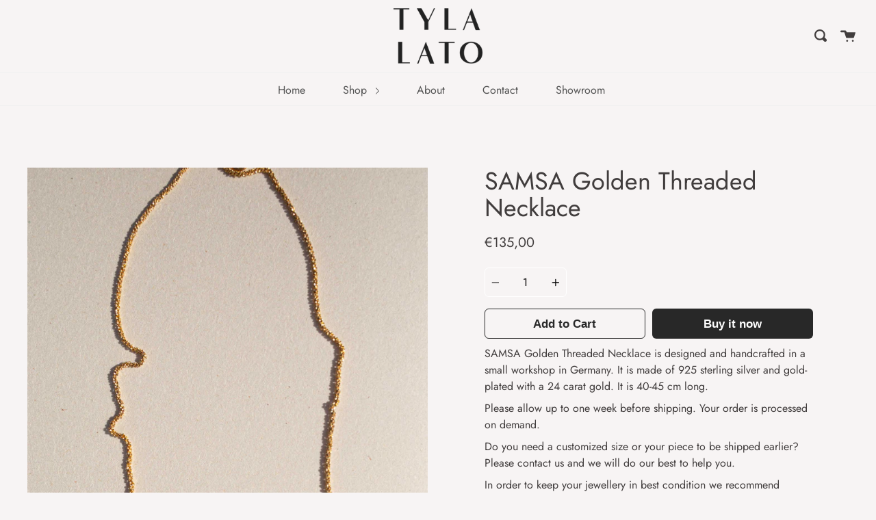

--- FILE ---
content_type: text/html; charset=utf-8
request_url: https://tylalato.com/products/samsa-3-golden-necklace
body_size: 15962
content:
<!doctype html>
<!--[if IE 9]> <html class="ie9 no-js supports-no-cookies" lang="en"> <![endif]-->
<!--[if (gt IE 9)|!(IE)]><!--> <html class="no-js supports-no-cookies" lang="en"> <!--<![endif]-->
<head>
  <meta charset="UTF-8">
  <meta http-equiv="X-UA-Compatible" content="IE=edge,chrome=1">
  <meta name="viewport" content="width=device-width, initial-scale=1.0">
  <meta name="theme-color" content="#8191a4">
  <link rel="canonical" href="https://tylalato.com/products/samsa-3-golden-necklace">

  

  
  

<title>
    SAMSA Golden Threaded Necklace
    
    
    
      &ndash; TYLA LATO
    
  </title>

  
    <meta name="description" content="SAMSA Golden Threaded Necklace is designed and handcrafted in a small workshop in Germany. It is made of 925 sterling silver and gold-plated with a 24 carat gold. It is 40-45 cm long. Please allow up to one week before shipping. Your order is processed on demand. Do you need a customized size or your piece to be shippe">
  

  <!-- /snippets/social-sharing.liquid --><meta property="og:site_name" content="TYLA LATO">
<meta property="og:url" content="https://tylalato.com/products/samsa-3-golden-necklace">
<meta property="og:title" content="SAMSA Golden Threaded Necklace">
<meta property="og:type" content="product">
<meta property="og:description" content="SAMSA Golden Threaded Necklace is designed and handcrafted in a small workshop in Germany. It is made of 925 sterling silver and gold-plated with a 24 carat gold. It is 40-45 cm long. Please allow up to one week before shipping. Your order is processed on demand. Do you need a customized size or your piece to be shippe"><meta property="og:price:amount" content="135,00">
  <meta property="og:price:currency" content="EUR"><meta property="og:image" content="http://tylalato.com/cdn/shop/products/MG_9633.jpg?v=1662742666">
      <meta property="og:image:secure_url" content="https://tylalato.com/cdn/shop/products/MG_9633.jpg?v=1662742666">
      <meta property="og:image:height" content="5472">
      <meta property="og:image:width" content="3648"><meta property="og:image" content="http://tylalato.com/cdn/shop/products/MG_8824-Bearbeitet.jpg?v=1662742666">
      <meta property="og:image:secure_url" content="https://tylalato.com/cdn/shop/products/MG_8824-Bearbeitet.jpg?v=1662742666">
      <meta property="og:image:height" content="5472">
      <meta property="og:image:width" content="3648"><meta property="og:image" content="http://tylalato.com/cdn/shop/products/MG_9635.jpg?v=1662742666">
      <meta property="og:image:secure_url" content="https://tylalato.com/cdn/shop/products/MG_9635.jpg?v=1662742666">
      <meta property="og:image:height" content="5472">
      <meta property="og:image:width" content="3648">


<meta name="twitter:site" content="@">
<meta name="twitter:card" content="summary_large_image">
<meta name="twitter:title" content="SAMSA Golden Threaded Necklace">
<meta name="twitter:description" content="SAMSA Golden Threaded Necklace is designed and handcrafted in a small workshop in Germany. It is made of 925 sterling silver and gold-plated with a 24 carat gold. It is 40-45 cm long. Please allow up to one week before shipping. Your order is processed on demand. Do you need a customized size or your piece to be shippe">


  <!--[if (gt IE 9)|!(IE)]><!--><script src="//tylalato.com/cdn/shop/t/11/assets/theme.js?v=92021170729814237461596105772" defer="defer"></script><!--<![endif]-->
  <!--[if lt IE 9]><script src="//tylalato.com/cdn/shop/t/11/assets/theme.js?v=92021170729814237461596105772"></script><![endif]-->

  <link href="//tylalato.com/cdn/shop/t/11/assets/theme.scss.css?v=65200792134127980401767469010" rel="stylesheet" type="text/css" media="all" />

  <script>
    document.documentElement.className = document.documentElement.className.replace('no-js', 'js');

    window.theme = {
      strings: {
        addToCart: "Add to Cart",
        soldOut: "Sold Out",
        unavailable: "Unavailable"
      },
      moneyFormat: "€{{amount_with_comma_separator}}",
      version: '1.3.1'
    };
  </script>

  

  <!--[if (gt IE 9)|!(IE)]><!--><script src="//tylalato.com/cdn/shop/t/11/assets/head.js?v=48878924364971023461596105543"></script><!--<![endif]-->
  <!--[if lt IE 9]><script src="//tylalato.com/cdn/shop/t/11/assets/head.js?v=48878924364971023461596105543"></script><![endif]-->

  <script>window.performance && window.performance.mark && window.performance.mark('shopify.content_for_header.start');</script><meta id="shopify-digital-wallet" name="shopify-digital-wallet" content="/30725472391/digital_wallets/dialog">
<meta name="shopify-checkout-api-token" content="c1ec74165fef5cbefe80dd8c443b61ae">
<meta id="in-context-paypal-metadata" data-shop-id="30725472391" data-venmo-supported="false" data-environment="production" data-locale="en_US" data-paypal-v4="true" data-currency="EUR">
<link rel="alternate" type="application/json+oembed" href="https://tylalato.com/products/samsa-3-golden-necklace.oembed">
<script async="async" src="/checkouts/internal/preloads.js?locale=en-DE"></script>
<script id="shopify-features" type="application/json">{"accessToken":"c1ec74165fef5cbefe80dd8c443b61ae","betas":["rich-media-storefront-analytics"],"domain":"tylalato.com","predictiveSearch":true,"shopId":30725472391,"locale":"en"}</script>
<script>var Shopify = Shopify || {};
Shopify.shop = "tylalato.myshopify.com";
Shopify.locale = "en";
Shopify.currency = {"active":"EUR","rate":"1.0"};
Shopify.country = "DE";
Shopify.theme = {"name":"Copy of Broadcast","id":106833445029,"schema_name":"Broadcast","schema_version":"1.4.0","theme_store_id":868,"role":"main"};
Shopify.theme.handle = "null";
Shopify.theme.style = {"id":null,"handle":null};
Shopify.cdnHost = "tylalato.com/cdn";
Shopify.routes = Shopify.routes || {};
Shopify.routes.root = "/";</script>
<script type="module">!function(o){(o.Shopify=o.Shopify||{}).modules=!0}(window);</script>
<script>!function(o){function n(){var o=[];function n(){o.push(Array.prototype.slice.apply(arguments))}return n.q=o,n}var t=o.Shopify=o.Shopify||{};t.loadFeatures=n(),t.autoloadFeatures=n()}(window);</script>
<script id="shop-js-analytics" type="application/json">{"pageType":"product"}</script>
<script defer="defer" async type="module" src="//tylalato.com/cdn/shopifycloud/shop-js/modules/v2/client.init-shop-cart-sync_BdyHc3Nr.en.esm.js"></script>
<script defer="defer" async type="module" src="//tylalato.com/cdn/shopifycloud/shop-js/modules/v2/chunk.common_Daul8nwZ.esm.js"></script>
<script type="module">
  await import("//tylalato.com/cdn/shopifycloud/shop-js/modules/v2/client.init-shop-cart-sync_BdyHc3Nr.en.esm.js");
await import("//tylalato.com/cdn/shopifycloud/shop-js/modules/v2/chunk.common_Daul8nwZ.esm.js");

  window.Shopify.SignInWithShop?.initShopCartSync?.({"fedCMEnabled":true,"windoidEnabled":true});

</script>
<script>(function() {
  var isLoaded = false;
  function asyncLoad() {
    if (isLoaded) return;
    isLoaded = true;
    var urls = ["https:\/\/cdn.sesami.co\/shopify.js?shop=tylalato.myshopify.com","https:\/\/app.avada.io\/avada-sdk.min.js?shop=tylalato.myshopify.com"];
    for (var i = 0; i < urls.length; i++) {
      var s = document.createElement('script');
      s.type = 'text/javascript';
      s.async = true;
      s.src = urls[i];
      var x = document.getElementsByTagName('script')[0];
      x.parentNode.insertBefore(s, x);
    }
  };
  if(window.attachEvent) {
    window.attachEvent('onload', asyncLoad);
  } else {
    window.addEventListener('load', asyncLoad, false);
  }
})();</script>
<script id="__st">var __st={"a":30725472391,"offset":3600,"reqid":"208ed5f0-3daa-464f-97be-4c17d44f94ea-1769009309","pageurl":"tylalato.com\/products\/samsa-3-golden-necklace","u":"6424ef3c48b0","p":"product","rtyp":"product","rid":7999078039818};</script>
<script>window.ShopifyPaypalV4VisibilityTracking = true;</script>
<script id="captcha-bootstrap">!function(){'use strict';const t='contact',e='account',n='new_comment',o=[[t,t],['blogs',n],['comments',n],[t,'customer']],c=[[e,'customer_login'],[e,'guest_login'],[e,'recover_customer_password'],[e,'create_customer']],r=t=>t.map((([t,e])=>`form[action*='/${t}']:not([data-nocaptcha='true']) input[name='form_type'][value='${e}']`)).join(','),a=t=>()=>t?[...document.querySelectorAll(t)].map((t=>t.form)):[];function s(){const t=[...o],e=r(t);return a(e)}const i='password',u='form_key',d=['recaptcha-v3-token','g-recaptcha-response','h-captcha-response',i],f=()=>{try{return window.sessionStorage}catch{return}},m='__shopify_v',_=t=>t.elements[u];function p(t,e,n=!1){try{const o=window.sessionStorage,c=JSON.parse(o.getItem(e)),{data:r}=function(t){const{data:e,action:n}=t;return t[m]||n?{data:e,action:n}:{data:t,action:n}}(c);for(const[e,n]of Object.entries(r))t.elements[e]&&(t.elements[e].value=n);n&&o.removeItem(e)}catch(o){console.error('form repopulation failed',{error:o})}}const l='form_type',E='cptcha';function T(t){t.dataset[E]=!0}const w=window,h=w.document,L='Shopify',v='ce_forms',y='captcha';let A=!1;((t,e)=>{const n=(g='f06e6c50-85a8-45c8-87d0-21a2b65856fe',I='https://cdn.shopify.com/shopifycloud/storefront-forms-hcaptcha/ce_storefront_forms_captcha_hcaptcha.v1.5.2.iife.js',D={infoText:'Protected by hCaptcha',privacyText:'Privacy',termsText:'Terms'},(t,e,n)=>{const o=w[L][v],c=o.bindForm;if(c)return c(t,g,e,D).then(n);var r;o.q.push([[t,g,e,D],n]),r=I,A||(h.body.append(Object.assign(h.createElement('script'),{id:'captcha-provider',async:!0,src:r})),A=!0)});var g,I,D;w[L]=w[L]||{},w[L][v]=w[L][v]||{},w[L][v].q=[],w[L][y]=w[L][y]||{},w[L][y].protect=function(t,e){n(t,void 0,e),T(t)},Object.freeze(w[L][y]),function(t,e,n,w,h,L){const[v,y,A,g]=function(t,e,n){const i=e?o:[],u=t?c:[],d=[...i,...u],f=r(d),m=r(i),_=r(d.filter((([t,e])=>n.includes(e))));return[a(f),a(m),a(_),s()]}(w,h,L),I=t=>{const e=t.target;return e instanceof HTMLFormElement?e:e&&e.form},D=t=>v().includes(t);t.addEventListener('submit',(t=>{const e=I(t);if(!e)return;const n=D(e)&&!e.dataset.hcaptchaBound&&!e.dataset.recaptchaBound,o=_(e),c=g().includes(e)&&(!o||!o.value);(n||c)&&t.preventDefault(),c&&!n&&(function(t){try{if(!f())return;!function(t){const e=f();if(!e)return;const n=_(t);if(!n)return;const o=n.value;o&&e.removeItem(o)}(t);const e=Array.from(Array(32),(()=>Math.random().toString(36)[2])).join('');!function(t,e){_(t)||t.append(Object.assign(document.createElement('input'),{type:'hidden',name:u})),t.elements[u].value=e}(t,e),function(t,e){const n=f();if(!n)return;const o=[...t.querySelectorAll(`input[type='${i}']`)].map((({name:t})=>t)),c=[...d,...o],r={};for(const[a,s]of new FormData(t).entries())c.includes(a)||(r[a]=s);n.setItem(e,JSON.stringify({[m]:1,action:t.action,data:r}))}(t,e)}catch(e){console.error('failed to persist form',e)}}(e),e.submit())}));const S=(t,e)=>{t&&!t.dataset[E]&&(n(t,e.some((e=>e===t))),T(t))};for(const o of['focusin','change'])t.addEventListener(o,(t=>{const e=I(t);D(e)&&S(e,y())}));const B=e.get('form_key'),M=e.get(l),P=B&&M;t.addEventListener('DOMContentLoaded',(()=>{const t=y();if(P)for(const e of t)e.elements[l].value===M&&p(e,B);[...new Set([...A(),...v().filter((t=>'true'===t.dataset.shopifyCaptcha))])].forEach((e=>S(e,t)))}))}(h,new URLSearchParams(w.location.search),n,t,e,['guest_login'])})(!0,!0)}();</script>
<script integrity="sha256-4kQ18oKyAcykRKYeNunJcIwy7WH5gtpwJnB7kiuLZ1E=" data-source-attribution="shopify.loadfeatures" defer="defer" src="//tylalato.com/cdn/shopifycloud/storefront/assets/storefront/load_feature-a0a9edcb.js" crossorigin="anonymous"></script>
<script data-source-attribution="shopify.dynamic_checkout.dynamic.init">var Shopify=Shopify||{};Shopify.PaymentButton=Shopify.PaymentButton||{isStorefrontPortableWallets:!0,init:function(){window.Shopify.PaymentButton.init=function(){};var t=document.createElement("script");t.src="https://tylalato.com/cdn/shopifycloud/portable-wallets/latest/portable-wallets.en.js",t.type="module",document.head.appendChild(t)}};
</script>
<script data-source-attribution="shopify.dynamic_checkout.buyer_consent">
  function portableWalletsHideBuyerConsent(e){var t=document.getElementById("shopify-buyer-consent"),n=document.getElementById("shopify-subscription-policy-button");t&&n&&(t.classList.add("hidden"),t.setAttribute("aria-hidden","true"),n.removeEventListener("click",e))}function portableWalletsShowBuyerConsent(e){var t=document.getElementById("shopify-buyer-consent"),n=document.getElementById("shopify-subscription-policy-button");t&&n&&(t.classList.remove("hidden"),t.removeAttribute("aria-hidden"),n.addEventListener("click",e))}window.Shopify?.PaymentButton&&(window.Shopify.PaymentButton.hideBuyerConsent=portableWalletsHideBuyerConsent,window.Shopify.PaymentButton.showBuyerConsent=portableWalletsShowBuyerConsent);
</script>
<script>
  function portableWalletsCleanup(e){e&&e.src&&console.error("Failed to load portable wallets script "+e.src);var t=document.querySelectorAll("shopify-accelerated-checkout .shopify-payment-button__skeleton, shopify-accelerated-checkout-cart .wallet-cart-button__skeleton"),e=document.getElementById("shopify-buyer-consent");for(let e=0;e<t.length;e++)t[e].remove();e&&e.remove()}function portableWalletsNotLoadedAsModule(e){e instanceof ErrorEvent&&"string"==typeof e.message&&e.message.includes("import.meta")&&"string"==typeof e.filename&&e.filename.includes("portable-wallets")&&(window.removeEventListener("error",portableWalletsNotLoadedAsModule),window.Shopify.PaymentButton.failedToLoad=e,"loading"===document.readyState?document.addEventListener("DOMContentLoaded",window.Shopify.PaymentButton.init):window.Shopify.PaymentButton.init())}window.addEventListener("error",portableWalletsNotLoadedAsModule);
</script>

<script type="module" src="https://tylalato.com/cdn/shopifycloud/portable-wallets/latest/portable-wallets.en.js" onError="portableWalletsCleanup(this)" crossorigin="anonymous"></script>
<script nomodule>
  document.addEventListener("DOMContentLoaded", portableWalletsCleanup);
</script>

<link id="shopify-accelerated-checkout-styles" rel="stylesheet" media="screen" href="https://tylalato.com/cdn/shopifycloud/portable-wallets/latest/accelerated-checkout-backwards-compat.css" crossorigin="anonymous">
<style id="shopify-accelerated-checkout-cart">
        #shopify-buyer-consent {
  margin-top: 1em;
  display: inline-block;
  width: 100%;
}

#shopify-buyer-consent.hidden {
  display: none;
}

#shopify-subscription-policy-button {
  background: none;
  border: none;
  padding: 0;
  text-decoration: underline;
  font-size: inherit;
  cursor: pointer;
}

#shopify-subscription-policy-button::before {
  box-shadow: none;
}

      </style>

<script>window.performance && window.performance.mark && window.performance.mark('shopify.content_for_header.end');</script>

  
<link href="https://monorail-edge.shopifysvc.com" rel="dns-prefetch">
<script>(function(){if ("sendBeacon" in navigator && "performance" in window) {try {var session_token_from_headers = performance.getEntriesByType('navigation')[0].serverTiming.find(x => x.name == '_s').description;} catch {var session_token_from_headers = undefined;}var session_cookie_matches = document.cookie.match(/_shopify_s=([^;]*)/);var session_token_from_cookie = session_cookie_matches && session_cookie_matches.length === 2 ? session_cookie_matches[1] : "";var session_token = session_token_from_headers || session_token_from_cookie || "";function handle_abandonment_event(e) {var entries = performance.getEntries().filter(function(entry) {return /monorail-edge.shopifysvc.com/.test(entry.name);});if (!window.abandonment_tracked && entries.length === 0) {window.abandonment_tracked = true;var currentMs = Date.now();var navigation_start = performance.timing.navigationStart;var payload = {shop_id: 30725472391,url: window.location.href,navigation_start,duration: currentMs - navigation_start,session_token,page_type: "product"};window.navigator.sendBeacon("https://monorail-edge.shopifysvc.com/v1/produce", JSON.stringify({schema_id: "online_store_buyer_site_abandonment/1.1",payload: payload,metadata: {event_created_at_ms: currentMs,event_sent_at_ms: currentMs}}));}}window.addEventListener('pagehide', handle_abandonment_event);}}());</script>
<script id="web-pixels-manager-setup">(function e(e,d,r,n,o){if(void 0===o&&(o={}),!Boolean(null===(a=null===(i=window.Shopify)||void 0===i?void 0:i.analytics)||void 0===a?void 0:a.replayQueue)){var i,a;window.Shopify=window.Shopify||{};var t=window.Shopify;t.analytics=t.analytics||{};var s=t.analytics;s.replayQueue=[],s.publish=function(e,d,r){return s.replayQueue.push([e,d,r]),!0};try{self.performance.mark("wpm:start")}catch(e){}var l=function(){var e={modern:/Edge?\/(1{2}[4-9]|1[2-9]\d|[2-9]\d{2}|\d{4,})\.\d+(\.\d+|)|Firefox\/(1{2}[4-9]|1[2-9]\d|[2-9]\d{2}|\d{4,})\.\d+(\.\d+|)|Chrom(ium|e)\/(9{2}|\d{3,})\.\d+(\.\d+|)|(Maci|X1{2}).+ Version\/(15\.\d+|(1[6-9]|[2-9]\d|\d{3,})\.\d+)([,.]\d+|)( \(\w+\)|)( Mobile\/\w+|) Safari\/|Chrome.+OPR\/(9{2}|\d{3,})\.\d+\.\d+|(CPU[ +]OS|iPhone[ +]OS|CPU[ +]iPhone|CPU IPhone OS|CPU iPad OS)[ +]+(15[._]\d+|(1[6-9]|[2-9]\d|\d{3,})[._]\d+)([._]\d+|)|Android:?[ /-](13[3-9]|1[4-9]\d|[2-9]\d{2}|\d{4,})(\.\d+|)(\.\d+|)|Android.+Firefox\/(13[5-9]|1[4-9]\d|[2-9]\d{2}|\d{4,})\.\d+(\.\d+|)|Android.+Chrom(ium|e)\/(13[3-9]|1[4-9]\d|[2-9]\d{2}|\d{4,})\.\d+(\.\d+|)|SamsungBrowser\/([2-9]\d|\d{3,})\.\d+/,legacy:/Edge?\/(1[6-9]|[2-9]\d|\d{3,})\.\d+(\.\d+|)|Firefox\/(5[4-9]|[6-9]\d|\d{3,})\.\d+(\.\d+|)|Chrom(ium|e)\/(5[1-9]|[6-9]\d|\d{3,})\.\d+(\.\d+|)([\d.]+$|.*Safari\/(?![\d.]+ Edge\/[\d.]+$))|(Maci|X1{2}).+ Version\/(10\.\d+|(1[1-9]|[2-9]\d|\d{3,})\.\d+)([,.]\d+|)( \(\w+\)|)( Mobile\/\w+|) Safari\/|Chrome.+OPR\/(3[89]|[4-9]\d|\d{3,})\.\d+\.\d+|(CPU[ +]OS|iPhone[ +]OS|CPU[ +]iPhone|CPU IPhone OS|CPU iPad OS)[ +]+(10[._]\d+|(1[1-9]|[2-9]\d|\d{3,})[._]\d+)([._]\d+|)|Android:?[ /-](13[3-9]|1[4-9]\d|[2-9]\d{2}|\d{4,})(\.\d+|)(\.\d+|)|Mobile Safari.+OPR\/([89]\d|\d{3,})\.\d+\.\d+|Android.+Firefox\/(13[5-9]|1[4-9]\d|[2-9]\d{2}|\d{4,})\.\d+(\.\d+|)|Android.+Chrom(ium|e)\/(13[3-9]|1[4-9]\d|[2-9]\d{2}|\d{4,})\.\d+(\.\d+|)|Android.+(UC? ?Browser|UCWEB|U3)[ /]?(15\.([5-9]|\d{2,})|(1[6-9]|[2-9]\d|\d{3,})\.\d+)\.\d+|SamsungBrowser\/(5\.\d+|([6-9]|\d{2,})\.\d+)|Android.+MQ{2}Browser\/(14(\.(9|\d{2,})|)|(1[5-9]|[2-9]\d|\d{3,})(\.\d+|))(\.\d+|)|K[Aa][Ii]OS\/(3\.\d+|([4-9]|\d{2,})\.\d+)(\.\d+|)/},d=e.modern,r=e.legacy,n=navigator.userAgent;return n.match(d)?"modern":n.match(r)?"legacy":"unknown"}(),u="modern"===l?"modern":"legacy",c=(null!=n?n:{modern:"",legacy:""})[u],f=function(e){return[e.baseUrl,"/wpm","/b",e.hashVersion,"modern"===e.buildTarget?"m":"l",".js"].join("")}({baseUrl:d,hashVersion:r,buildTarget:u}),m=function(e){var d=e.version,r=e.bundleTarget,n=e.surface,o=e.pageUrl,i=e.monorailEndpoint;return{emit:function(e){var a=e.status,t=e.errorMsg,s=(new Date).getTime(),l=JSON.stringify({metadata:{event_sent_at_ms:s},events:[{schema_id:"web_pixels_manager_load/3.1",payload:{version:d,bundle_target:r,page_url:o,status:a,surface:n,error_msg:t},metadata:{event_created_at_ms:s}}]});if(!i)return console&&console.warn&&console.warn("[Web Pixels Manager] No Monorail endpoint provided, skipping logging."),!1;try{return self.navigator.sendBeacon.bind(self.navigator)(i,l)}catch(e){}var u=new XMLHttpRequest;try{return u.open("POST",i,!0),u.setRequestHeader("Content-Type","text/plain"),u.send(l),!0}catch(e){return console&&console.warn&&console.warn("[Web Pixels Manager] Got an unhandled error while logging to Monorail."),!1}}}}({version:r,bundleTarget:l,surface:e.surface,pageUrl:self.location.href,monorailEndpoint:e.monorailEndpoint});try{o.browserTarget=l,function(e){var d=e.src,r=e.async,n=void 0===r||r,o=e.onload,i=e.onerror,a=e.sri,t=e.scriptDataAttributes,s=void 0===t?{}:t,l=document.createElement("script"),u=document.querySelector("head"),c=document.querySelector("body");if(l.async=n,l.src=d,a&&(l.integrity=a,l.crossOrigin="anonymous"),s)for(var f in s)if(Object.prototype.hasOwnProperty.call(s,f))try{l.dataset[f]=s[f]}catch(e){}if(o&&l.addEventListener("load",o),i&&l.addEventListener("error",i),u)u.appendChild(l);else{if(!c)throw new Error("Did not find a head or body element to append the script");c.appendChild(l)}}({src:f,async:!0,onload:function(){if(!function(){var e,d;return Boolean(null===(d=null===(e=window.Shopify)||void 0===e?void 0:e.analytics)||void 0===d?void 0:d.initialized)}()){var d=window.webPixelsManager.init(e)||void 0;if(d){var r=window.Shopify.analytics;r.replayQueue.forEach((function(e){var r=e[0],n=e[1],o=e[2];d.publishCustomEvent(r,n,o)})),r.replayQueue=[],r.publish=d.publishCustomEvent,r.visitor=d.visitor,r.initialized=!0}}},onerror:function(){return m.emit({status:"failed",errorMsg:"".concat(f," has failed to load")})},sri:function(e){var d=/^sha384-[A-Za-z0-9+/=]+$/;return"string"==typeof e&&d.test(e)}(c)?c:"",scriptDataAttributes:o}),m.emit({status:"loading"})}catch(e){m.emit({status:"failed",errorMsg:(null==e?void 0:e.message)||"Unknown error"})}}})({shopId: 30725472391,storefrontBaseUrl: "https://tylalato.com",extensionsBaseUrl: "https://extensions.shopifycdn.com/cdn/shopifycloud/web-pixels-manager",monorailEndpoint: "https://monorail-edge.shopifysvc.com/unstable/produce_batch",surface: "storefront-renderer",enabledBetaFlags: ["2dca8a86"],webPixelsConfigList: [{"id":"2457436426","configuration":"{\"pixel_id\":\"2155641958280995\",\"pixel_type\":\"facebook_pixel\"}","eventPayloadVersion":"v1","runtimeContext":"OPEN","scriptVersion":"ca16bc87fe92b6042fbaa3acc2fbdaa6","type":"APP","apiClientId":2329312,"privacyPurposes":["ANALYTICS","MARKETING","SALE_OF_DATA"],"dataSharingAdjustments":{"protectedCustomerApprovalScopes":["read_customer_address","read_customer_email","read_customer_name","read_customer_personal_data","read_customer_phone"]}},{"id":"205422858","eventPayloadVersion":"v1","runtimeContext":"LAX","scriptVersion":"1","type":"CUSTOM","privacyPurposes":["ANALYTICS"],"name":"Google Analytics tag (migrated)"},{"id":"shopify-app-pixel","configuration":"{}","eventPayloadVersion":"v1","runtimeContext":"STRICT","scriptVersion":"0450","apiClientId":"shopify-pixel","type":"APP","privacyPurposes":["ANALYTICS","MARKETING"]},{"id":"shopify-custom-pixel","eventPayloadVersion":"v1","runtimeContext":"LAX","scriptVersion":"0450","apiClientId":"shopify-pixel","type":"CUSTOM","privacyPurposes":["ANALYTICS","MARKETING"]}],isMerchantRequest: false,initData: {"shop":{"name":"TYLA LATO","paymentSettings":{"currencyCode":"EUR"},"myshopifyDomain":"tylalato.myshopify.com","countryCode":"DE","storefrontUrl":"https:\/\/tylalato.com"},"customer":null,"cart":null,"checkout":null,"productVariants":[{"price":{"amount":135.0,"currencyCode":"EUR"},"product":{"title":"SAMSA Golden Threaded Necklace","vendor":"TYLA LATO","id":"7999078039818","untranslatedTitle":"SAMSA Golden Threaded Necklace","url":"\/products\/samsa-3-golden-necklace","type":"Bekleidung \u0026 Accessoires"},"id":"43718668452106","image":{"src":"\/\/tylalato.com\/cdn\/shop\/products\/MG_9633.jpg?v=1662742666"},"sku":"","title":"Default Title","untranslatedTitle":"Default Title"}],"purchasingCompany":null},},"https://tylalato.com/cdn","fcfee988w5aeb613cpc8e4bc33m6693e112",{"modern":"","legacy":""},{"shopId":"30725472391","storefrontBaseUrl":"https:\/\/tylalato.com","extensionBaseUrl":"https:\/\/extensions.shopifycdn.com\/cdn\/shopifycloud\/web-pixels-manager","surface":"storefront-renderer","enabledBetaFlags":"[\"2dca8a86\"]","isMerchantRequest":"false","hashVersion":"fcfee988w5aeb613cpc8e4bc33m6693e112","publish":"custom","events":"[[\"page_viewed\",{}],[\"product_viewed\",{\"productVariant\":{\"price\":{\"amount\":135.0,\"currencyCode\":\"EUR\"},\"product\":{\"title\":\"SAMSA Golden Threaded Necklace\",\"vendor\":\"TYLA LATO\",\"id\":\"7999078039818\",\"untranslatedTitle\":\"SAMSA Golden Threaded Necklace\",\"url\":\"\/products\/samsa-3-golden-necklace\",\"type\":\"Bekleidung \u0026 Accessoires\"},\"id\":\"43718668452106\",\"image\":{\"src\":\"\/\/tylalato.com\/cdn\/shop\/products\/MG_9633.jpg?v=1662742666\"},\"sku\":\"\",\"title\":\"Default Title\",\"untranslatedTitle\":\"Default Title\"}}]]"});</script><script>
  window.ShopifyAnalytics = window.ShopifyAnalytics || {};
  window.ShopifyAnalytics.meta = window.ShopifyAnalytics.meta || {};
  window.ShopifyAnalytics.meta.currency = 'EUR';
  var meta = {"product":{"id":7999078039818,"gid":"gid:\/\/shopify\/Product\/7999078039818","vendor":"TYLA LATO","type":"Bekleidung \u0026 Accessoires","handle":"samsa-3-golden-necklace","variants":[{"id":43718668452106,"price":13500,"name":"SAMSA Golden Threaded Necklace","public_title":null,"sku":""}],"remote":false},"page":{"pageType":"product","resourceType":"product","resourceId":7999078039818,"requestId":"208ed5f0-3daa-464f-97be-4c17d44f94ea-1769009309"}};
  for (var attr in meta) {
    window.ShopifyAnalytics.meta[attr] = meta[attr];
  }
</script>
<script class="analytics">
  (function () {
    var customDocumentWrite = function(content) {
      var jquery = null;

      if (window.jQuery) {
        jquery = window.jQuery;
      } else if (window.Checkout && window.Checkout.$) {
        jquery = window.Checkout.$;
      }

      if (jquery) {
        jquery('body').append(content);
      }
    };

    var hasLoggedConversion = function(token) {
      if (token) {
        return document.cookie.indexOf('loggedConversion=' + token) !== -1;
      }
      return false;
    }

    var setCookieIfConversion = function(token) {
      if (token) {
        var twoMonthsFromNow = new Date(Date.now());
        twoMonthsFromNow.setMonth(twoMonthsFromNow.getMonth() + 2);

        document.cookie = 'loggedConversion=' + token + '; expires=' + twoMonthsFromNow;
      }
    }

    var trekkie = window.ShopifyAnalytics.lib = window.trekkie = window.trekkie || [];
    if (trekkie.integrations) {
      return;
    }
    trekkie.methods = [
      'identify',
      'page',
      'ready',
      'track',
      'trackForm',
      'trackLink'
    ];
    trekkie.factory = function(method) {
      return function() {
        var args = Array.prototype.slice.call(arguments);
        args.unshift(method);
        trekkie.push(args);
        return trekkie;
      };
    };
    for (var i = 0; i < trekkie.methods.length; i++) {
      var key = trekkie.methods[i];
      trekkie[key] = trekkie.factory(key);
    }
    trekkie.load = function(config) {
      trekkie.config = config || {};
      trekkie.config.initialDocumentCookie = document.cookie;
      var first = document.getElementsByTagName('script')[0];
      var script = document.createElement('script');
      script.type = 'text/javascript';
      script.onerror = function(e) {
        var scriptFallback = document.createElement('script');
        scriptFallback.type = 'text/javascript';
        scriptFallback.onerror = function(error) {
                var Monorail = {
      produce: function produce(monorailDomain, schemaId, payload) {
        var currentMs = new Date().getTime();
        var event = {
          schema_id: schemaId,
          payload: payload,
          metadata: {
            event_created_at_ms: currentMs,
            event_sent_at_ms: currentMs
          }
        };
        return Monorail.sendRequest("https://" + monorailDomain + "/v1/produce", JSON.stringify(event));
      },
      sendRequest: function sendRequest(endpointUrl, payload) {
        // Try the sendBeacon API
        if (window && window.navigator && typeof window.navigator.sendBeacon === 'function' && typeof window.Blob === 'function' && !Monorail.isIos12()) {
          var blobData = new window.Blob([payload], {
            type: 'text/plain'
          });

          if (window.navigator.sendBeacon(endpointUrl, blobData)) {
            return true;
          } // sendBeacon was not successful

        } // XHR beacon

        var xhr = new XMLHttpRequest();

        try {
          xhr.open('POST', endpointUrl);
          xhr.setRequestHeader('Content-Type', 'text/plain');
          xhr.send(payload);
        } catch (e) {
          console.log(e);
        }

        return false;
      },
      isIos12: function isIos12() {
        return window.navigator.userAgent.lastIndexOf('iPhone; CPU iPhone OS 12_') !== -1 || window.navigator.userAgent.lastIndexOf('iPad; CPU OS 12_') !== -1;
      }
    };
    Monorail.produce('monorail-edge.shopifysvc.com',
      'trekkie_storefront_load_errors/1.1',
      {shop_id: 30725472391,
      theme_id: 106833445029,
      app_name: "storefront",
      context_url: window.location.href,
      source_url: "//tylalato.com/cdn/s/trekkie.storefront.cd680fe47e6c39ca5d5df5f0a32d569bc48c0f27.min.js"});

        };
        scriptFallback.async = true;
        scriptFallback.src = '//tylalato.com/cdn/s/trekkie.storefront.cd680fe47e6c39ca5d5df5f0a32d569bc48c0f27.min.js';
        first.parentNode.insertBefore(scriptFallback, first);
      };
      script.async = true;
      script.src = '//tylalato.com/cdn/s/trekkie.storefront.cd680fe47e6c39ca5d5df5f0a32d569bc48c0f27.min.js';
      first.parentNode.insertBefore(script, first);
    };
    trekkie.load(
      {"Trekkie":{"appName":"storefront","development":false,"defaultAttributes":{"shopId":30725472391,"isMerchantRequest":null,"themeId":106833445029,"themeCityHash":"1472241295017725637","contentLanguage":"en","currency":"EUR","eventMetadataId":"3b0c7c26-7731-482f-b25b-86bd4a18a78a"},"isServerSideCookieWritingEnabled":true,"monorailRegion":"shop_domain","enabledBetaFlags":["65f19447"]},"Session Attribution":{},"S2S":{"facebookCapiEnabled":true,"source":"trekkie-storefront-renderer","apiClientId":580111}}
    );

    var loaded = false;
    trekkie.ready(function() {
      if (loaded) return;
      loaded = true;

      window.ShopifyAnalytics.lib = window.trekkie;

      var originalDocumentWrite = document.write;
      document.write = customDocumentWrite;
      try { window.ShopifyAnalytics.merchantGoogleAnalytics.call(this); } catch(error) {};
      document.write = originalDocumentWrite;

      window.ShopifyAnalytics.lib.page(null,{"pageType":"product","resourceType":"product","resourceId":7999078039818,"requestId":"208ed5f0-3daa-464f-97be-4c17d44f94ea-1769009309","shopifyEmitted":true});

      var match = window.location.pathname.match(/checkouts\/(.+)\/(thank_you|post_purchase)/)
      var token = match? match[1]: undefined;
      if (!hasLoggedConversion(token)) {
        setCookieIfConversion(token);
        window.ShopifyAnalytics.lib.track("Viewed Product",{"currency":"EUR","variantId":43718668452106,"productId":7999078039818,"productGid":"gid:\/\/shopify\/Product\/7999078039818","name":"SAMSA Golden Threaded Necklace","price":"135.00","sku":"","brand":"TYLA LATO","variant":null,"category":"Bekleidung \u0026 Accessoires","nonInteraction":true,"remote":false},undefined,undefined,{"shopifyEmitted":true});
      window.ShopifyAnalytics.lib.track("monorail:\/\/trekkie_storefront_viewed_product\/1.1",{"currency":"EUR","variantId":43718668452106,"productId":7999078039818,"productGid":"gid:\/\/shopify\/Product\/7999078039818","name":"SAMSA Golden Threaded Necklace","price":"135.00","sku":"","brand":"TYLA LATO","variant":null,"category":"Bekleidung \u0026 Accessoires","nonInteraction":true,"remote":false,"referer":"https:\/\/tylalato.com\/products\/samsa-3-golden-necklace"});
      }
    });


        var eventsListenerScript = document.createElement('script');
        eventsListenerScript.async = true;
        eventsListenerScript.src = "//tylalato.com/cdn/shopifycloud/storefront/assets/shop_events_listener-3da45d37.js";
        document.getElementsByTagName('head')[0].appendChild(eventsListenerScript);

})();</script>
  <script>
  if (!window.ga || (window.ga && typeof window.ga !== 'function')) {
    window.ga = function ga() {
      (window.ga.q = window.ga.q || []).push(arguments);
      if (window.Shopify && window.Shopify.analytics && typeof window.Shopify.analytics.publish === 'function') {
        window.Shopify.analytics.publish("ga_stub_called", {}, {sendTo: "google_osp_migration"});
      }
      console.error("Shopify's Google Analytics stub called with:", Array.from(arguments), "\nSee https://help.shopify.com/manual/promoting-marketing/pixels/pixel-migration#google for more information.");
    };
    if (window.Shopify && window.Shopify.analytics && typeof window.Shopify.analytics.publish === 'function') {
      window.Shopify.analytics.publish("ga_stub_initialized", {}, {sendTo: "google_osp_migration"});
    }
  }
</script>
<script
  defer
  src="https://tylalato.com/cdn/shopifycloud/perf-kit/shopify-perf-kit-3.0.4.min.js"
  data-application="storefront-renderer"
  data-shop-id="30725472391"
  data-render-region="gcp-us-east1"
  data-page-type="product"
  data-theme-instance-id="106833445029"
  data-theme-name="Broadcast"
  data-theme-version="1.4.0"
  data-monorail-region="shop_domain"
  data-resource-timing-sampling-rate="10"
  data-shs="true"
  data-shs-beacon="true"
  data-shs-export-with-fetch="true"
  data-shs-logs-sample-rate="1"
  data-shs-beacon-endpoint="https://tylalato.com/api/collect"
></script>
</head>
<body id="samsa-golden-threaded-necklace" class="template-product" data-promo="false" data-animations="false" data-endless-scroll="false">

  <a class="in-page-link visually-hidden skip-link" href="#MainContent">Skip to content</a>

  <div class="container" id="SiteContainer">
    <div id="shopify-section-header" class="shopify-section"><!-- /sections/header.liquid --><header class="site-header header--normal header__wrapper" id="header" data-section-id="header" data-section-type="header" data-overlay="false">
  
    <style>
      #logo a img { width: 130px; }
    </style>
  

  <!-- PROMO -->
  

  <div class="header__content">
    <div class="wrap"><div class="search">
  <form class="search__form" method="get" action="/search">
    <input type="text" name="q"
      value=""
      placeholder="Search our store"
      aria-label="Search our store"
      class="search-query"/>
    <input type="hidden" name="type" value="product">
    <span class="remove-search"></span>
  </form>

  <div class="search__results">
    <div class="search__results-scroller">
      <div class="search__results-container">
        <div class="search-outer"></div>
        <div class="search__results-list product-grid product-grid--results"></div>
        <div class="loader loader--search">
          <div class="loader-indeterminate"></div>
        </div>
      </div>
    </div>
  </div>
</div>
<!-- SEARCH, CURRENCY, ACCOUNT, CART -->
      <div class="header-content">
        <a href="javascript:void(0)" class="medium-up--hide toggle-menus">
          <div class="toggle-menus-lines">
            <span></span>
            <span></span>
            <span></span>
            <span></span>
            <span></span>
            <span></span>
          </div>
          <span class="visually-hidden">Menu</span>
        </a>

        

        <!-- LOGO -->
        <h1 class="logo__wrapper" id="logo" data-aos="fade-down" data-aos-duration="1000" data-aos-delay="300">
          <a href="/">
            
              
              
              <img class="lazyload logo logo--default"
                src="//tylalato.com/cdn/shop/files/TYLA_LATO_letters_400x.png?v=1614715906"
                data-src="//tylalato.com/cdn/shop/files/TYLA_LATO_letters_{width}x.png?v=1614715906"
                data-widths="[180, 360, 540, 720, 900, 1080, 1296]"
                data-aspectratio="1.6002009040683074"
                data-sizes="auto"
                data-parent-fit="contain"
                alt="TYLA LATO"/>

                <noscript>
                  <img class="no-js-image" src="//tylalato.com/cdn/shop/files/TYLA_LATO_letters_400x.png?v=1614715906" alt="TYLA LATO"/>
                </noscript>
                
            
          </a>
        </h1>

        <div class="user-links">
          
          
            <a href="javascript:void(0)" id="SearchToggle" title="Search our store">
              <span class="search-toggle">
                <span class="visually-hidden">Search</span>
                <span class="oi" data-glyph="magnifying-glass"></span>
              </span>
            </a>
          
          <a href="/cart/" class="header__cart__wrapper" id="CartButton" title="Shopping Cart">
            <span class="header__cart__icon__wrapper">
              <span class="visually-hidden">Cart</span>
              <span class="oi header__cart__icon" data-glyph="cart"></span>
              <span
                class="cart-count-js header__cart__count"
                
                  style="display: none;"
                >
                0
              </span>
            </span>
          </a>
        </div>
      </div>

    </div>

    <!-- MAIN NAV -->
    <section id="NavMenus" class="navigation__wrapper" role="navigation">

      <nav class="site-nav nav__links">
        <ul class="main-menu unstyled" role="navigation" aria-label="primary">


<li class="child ">
  <a href="/" class="nav-link">
    Home
    
  </a>
  
</li>




<li class="grandparent kids-2 ">
  <a href="/collections/all" class="nav-link">
    Shop
    <span class="nav-carat-small"><svg aria-hidden="true" focusable="false" role="presentation" class="icon icon-arrow-right" viewBox="0 0 20 38"><path d="M15.932 18.649L.466 2.543A1.35 1.35 0 0 1 0 1.505c0-.41.155-.77.466-1.081A1.412 1.412 0 0 1 1.504 0c.41 0 .756.141 1.038.424l16.992 17.165c.31.283.466.636.466 1.06 0 .423-.155.777-.466 1.06L2.542 36.872a1.412 1.412 0 0 1-1.038.424c-.41 0-.755-.141-1.038-.424A1.373 1.373 0 0 1 0 35.813c0-.423.155-.776.466-1.059L15.932 18.65z" fill="#726D75" fill-rule="evenodd"/></svg></span>
  </a>
  
    <a href="#" class="nav-carat ariaToggle" aria-haspopup="true" aria-controls="shop-2-desktop" aria-expanded="false">
      <span class="visually-hidden">+</span>
      <svg aria-hidden="true" focusable="false" role="presentation" class="icon icon-arrow-right" viewBox="0 0 20 38"><path d="M15.932 18.649L.466 2.543A1.35 1.35 0 0 1 0 1.505c0-.41.155-.77.466-1.081A1.412 1.412 0 0 1 1.504 0c.41 0 .756.141 1.038.424l16.992 17.165c.31.283.466.636.466 1.06 0 .423-.155.777-.466 1.06L2.542 36.872a1.412 1.412 0 0 1-1.038.424c-.41 0-.755-.141-1.038-.424A1.373 1.373 0 0 1 0 35.813c0-.423.155-.776.466-1.059L15.932 18.65z" fill="#726D75" fill-rule="evenodd"/></svg>
    </a>

    <div class="main-menu-dropdown   main-menu-dropdown--has-links" id="shop-2-desktop">
      <ul>
        

        
          



<li class="parent ">
  <a href="/collections" class="nav-link">
    collections
    <span class="nav-carat-small"><svg aria-hidden="true" focusable="false" role="presentation" class="icon icon-arrow-right" viewBox="0 0 20 38"><path d="M15.932 18.649L.466 2.543A1.35 1.35 0 0 1 0 1.505c0-.41.155-.77.466-1.081A1.412 1.412 0 0 1 1.504 0c.41 0 .756.141 1.038.424l16.992 17.165c.31.283.466.636.466 1.06 0 .423-.155.777-.466 1.06L2.542 36.872a1.412 1.412 0 0 1-1.038.424c-.41 0-.755-.141-1.038-.424A1.373 1.373 0 0 1 0 35.813c0-.423.155-.776.466-1.059L15.932 18.65z" fill="#726D75" fill-rule="evenodd"/></svg></span>
  </a>
  
    <a href="#" class="nav-carat ariaToggle" aria-haspopup="true" aria-controls="collections-2-desktop" aria-expanded="false">
      <span class="visually-hidden">+</span>
      <svg aria-hidden="true" focusable="false" role="presentation" class="icon icon-arrow-right" viewBox="0 0 20 38"><path d="M15.932 18.649L.466 2.543A1.35 1.35 0 0 1 0 1.505c0-.41.155-.77.466-1.081A1.412 1.412 0 0 1 1.504 0c.41 0 .756.141 1.038.424l16.992 17.165c.31.283.466.636.466 1.06 0 .423-.155.777-.466 1.06L2.542 36.872a1.412 1.412 0 0 1-1.038.424c-.41 0-.755-.141-1.038-.424A1.373 1.373 0 0 1 0 35.813c0-.423.155-.776.466-1.059L15.932 18.65z" fill="#726D75" fill-rule="evenodd"/></svg>
    </a>

    <div class="main-menu-dropdown   main-menu-dropdown--has-links" id="collections-2-desktop">
      <ul>
        

        
          



<li class="child ">
  <a href="/collections/cleo" class="nav-link">
    Cleo
    
  </a>
  
</li>

          



<li class="child ">
  <a href="/collections/samsa" class="nav-link">
    Samsa
    
  </a>
  
</li>

          



<li class="child ">
  <a href="/collections/ra" class="nav-link">
    Ra
    
  </a>
  
</li>

          



<li class="child ">
  <a href="/collections/liscie" class="nav-link">
    Jesion
    
  </a>
  
</li>

          



<li class="child ">
  <a href="/collections/frida" class="nav-link">
    Frida
    
  </a>
  
</li>

          
        
      </ul>
    </div>
  
</li>

          



<li class="parent ">
  <a href="/collections/all" class="nav-link">
    all products
    <span class="nav-carat-small"><svg aria-hidden="true" focusable="false" role="presentation" class="icon icon-arrow-right" viewBox="0 0 20 38"><path d="M15.932 18.649L.466 2.543A1.35 1.35 0 0 1 0 1.505c0-.41.155-.77.466-1.081A1.412 1.412 0 0 1 1.504 0c.41 0 .756.141 1.038.424l16.992 17.165c.31.283.466.636.466 1.06 0 .423-.155.777-.466 1.06L2.542 36.872a1.412 1.412 0 0 1-1.038.424c-.41 0-.755-.141-1.038-.424A1.373 1.373 0 0 1 0 35.813c0-.423.155-.776.466-1.059L15.932 18.65z" fill="#726D75" fill-rule="evenodd"/></svg></span>
  </a>
  
    <a href="#" class="nav-carat ariaToggle" aria-haspopup="true" aria-controls="all-products-2-desktop" aria-expanded="false">
      <span class="visually-hidden">+</span>
      <svg aria-hidden="true" focusable="false" role="presentation" class="icon icon-arrow-right" viewBox="0 0 20 38"><path d="M15.932 18.649L.466 2.543A1.35 1.35 0 0 1 0 1.505c0-.41.155-.77.466-1.081A1.412 1.412 0 0 1 1.504 0c.41 0 .756.141 1.038.424l16.992 17.165c.31.283.466.636.466 1.06 0 .423-.155.777-.466 1.06L2.542 36.872a1.412 1.412 0 0 1-1.038.424c-.41 0-.755-.141-1.038-.424A1.373 1.373 0 0 1 0 35.813c0-.423.155-.776.466-1.059L15.932 18.65z" fill="#726D75" fill-rule="evenodd"/></svg>
    </a>

    <div class="main-menu-dropdown   main-menu-dropdown--has-links" id="all-products-2-desktop">
      <ul>
        

        
          



<li class="child ">
  <a href="/collections/rings" class="nav-link">
    Rings
    
  </a>
  
</li>

          



<li class="child ">
  <a href="/collections/ohrringe" class="nav-link">
    Earrings
    
  </a>
  
</li>

          



<li class="child ">
  <a href="/collections/ketten" class="nav-link">
    Necklaces
    
  </a>
  
</li>

          



<li class="child ">
  <a href="/collections/brancelets" class="nav-link">
    Bracelets
    
  </a>
  
</li>

          
        
      </ul>
    </div>
  
</li>

          
        
      </ul>
    </div>
  
</li>




<li class="child ">
  <a href="/pages/about" class="nav-link">
    About
    
  </a>
  
</li>




<li class="child ">
  <a href="/pages/contact" class="nav-link">
    Contact
    
  </a>
  
</li>




<li class="child ">
  <a href="/pages/showroom" class="nav-link">
    Showroom
    
  </a>
  
</li>


        </ul>
      </nav>

      
</section>
  </div>
</header>

<script type="application/ld+json">
{
  "@context": "http://schema.org",
  "@type": "Organization",
  "name": "TYLA LATO",
  
    
    "logo": "https:\/\/tylalato.com\/cdn\/shop\/files\/TYLA_LATO_letters_3186x.png?v=1614715906",
  
  "sameAs": [
    "",
    "",
    "",
    "",
    "",
    "",
    ""
  ],
  "url": "https:\/\/tylalato.com"
}
</script>




</div>

    <!-- CONTENT -->
    <main role="main" id="MainContent" class="main-content">
      <!-- /templates/product.liquid -->

<div id="shopify-section-product" class="shopify-section"><!-- /sections/product.liquid -->

<div id="template-product" data-section-id="product" data-section-type="product" data-product-handle="samsa-3-golden-necklace" data-enable-history-state="true" data-sticky-enabled="false" data-tall-layout="false" data-reviews="false" data-cart-bar="false" data-cart-bar-position="top"><!-- /snippets/product.liquid -->


<div class="product__wrapper"><div class="grid product__page">
    <div class="grid__item medium-up--one-half">
      <div class="product__slides product-single__photos" data-product-slideshow><div class="lazy-image product__photo" data-thumb="//tylalato.com/cdn/shop/products/MG_9633_190x190_crop_center.jpg?v=1662742666" data-product-photo-wrapper>
          <div data-zoom-wrapper class="lazy-image" style="padding-top:150.00000000000003%; background-image:  url('//tylalato.com/cdn/shop/products/MG_9633_1x1.jpg?v=1662742666');">
            <img data-zoom data-src="//tylalato.com/cdn/shop/products/MG_9633_3000x.jpg?v=1662742666" style="display: none;" alt="Zoom">
            <img data-product-featured-image data-product-image class="fade-in lazyload"
              data-image-id="41055629181194"
              alt="SAMSA Golden Threaded Necklace"
              data-src="//tylalato.com/cdn/shop/products/MG_9633_{width}x.jpg?v=1662742666"
              data-widths="[180, 360, 540, 720, 900, 1080, 1296, 1512, 1728, 2048]"
              data-aspectratio="0.6666666666666666"
              data-sizes="auto"/>
          </div>
          
        </div>

        
          
        
          
<div class="product__photo product__photo--additional"  data-thumb="//tylalato.com/cdn/shop/products/MG_8824-Bearbeitet_190x190_crop_center.jpg?v=1662742666">
              <div data-zoom-wrapper class="lazy-image" style="padding-top:150.00000000000003%; background-image:  url('//tylalato.com/cdn/shop/products/MG_8824-Bearbeitet_1x1.jpg?v=1662742666');">
                <img data-zoom data-src="//tylalato.com/cdn/shop/products/MG_8824-Bearbeitet_3000x.jpg?v=1662742666" style="display: none;" alt="Zoom">
                <img data-product-image class="fade-in lazyload"
                  data-image-id="41055629246730"
                  alt="SAMSA Golden Threaded Necklace"
                  data-src="//tylalato.com/cdn/shop/products/MG_8824-Bearbeitet_{width}x.jpg?v=1662742666"
                  data-widths="[180, 360, 540, 720, 900, 1080, 1296, 1512, 1728, 2048]"
                  data-aspectratio="0.6666666666666666"
                  data-sizes="auto"/>
              </div>
              
            </div>
          
        
          
<div class="product__photo product__photo--additional"  data-thumb="//tylalato.com/cdn/shop/products/MG_9635_190x190_crop_center.jpg?v=1662742666">
              <div data-zoom-wrapper class="lazy-image" style="padding-top:150.00000000000003%; background-image:  url('//tylalato.com/cdn/shop/products/MG_9635_1x1.jpg?v=1662742666');">
                <img data-zoom data-src="//tylalato.com/cdn/shop/products/MG_9635_3000x.jpg?v=1662742666" style="display: none;" alt="Zoom">
                <img data-product-image class="fade-in lazyload"
                  data-image-id="41055629213962"
                  alt="SAMSA Golden Threaded Necklace"
                  data-src="//tylalato.com/cdn/shop/products/MG_9635_{width}x.jpg?v=1662742666"
                  data-widths="[180, 360, 540, 720, 900, 1080, 1296, 1512, 1728, 2048]"
                  data-aspectratio="0.6666666666666666"
                  data-sizes="auto"/>
              </div>
              
            </div>
          
        
          
<div class="product__photo product__photo--additional"  data-thumb="//tylalato.com/cdn/shop/products/MG_9636_190x190_crop_center.jpg?v=1662742667">
              <div data-zoom-wrapper class="lazy-image" style="padding-top:150.00000000000003%; background-image:  url('//tylalato.com/cdn/shop/products/MG_9636_1x1.jpg?v=1662742667');">
                <img data-zoom data-src="//tylalato.com/cdn/shop/products/MG_9636_3000x.jpg?v=1662742667" style="display: none;" alt="Zoom">
                <img data-product-image class="fade-in lazyload"
                  data-image-id="41055629443338"
                  alt="SAMSA Golden Threaded Necklace"
                  data-src="//tylalato.com/cdn/shop/products/MG_9636_{width}x.jpg?v=1662742667"
                  data-widths="[180, 360, 540, 720, 900, 1080, 1296, 1512, 1728, 2048]"
                  data-aspectratio="0.6666666666666666"
                  data-sizes="auto"/>
              </div>
              
            </div>
          
        
          
<div class="product__photo product__photo--additional"  data-thumb="//tylalato.com/cdn/shop/products/MG_8832_190x190_crop_center.jpg?v=1662742666">
              <div data-zoom-wrapper class="lazy-image" style="padding-top:150.0187195806814%; background-image:  url('//tylalato.com/cdn/shop/products/MG_8832_1x1.jpg?v=1662742666');">
                <img data-zoom data-src="//tylalato.com/cdn/shop/products/MG_8832_3000x.jpg?v=1662742666" style="display: none;" alt="Zoom">
                <img data-product-image class="fade-in lazyload"
                  data-image-id="41055629148426"
                  alt="SAMSA Golden Threaded Necklace"
                  data-src="//tylalato.com/cdn/shop/products/MG_8832_{width}x.jpg?v=1662742666"
                  data-widths="[180, 360, 540, 720, 900, 1080, 1296, 1512, 1728, 2048]"
                  data-aspectratio="0.6665834789119042"
                  data-sizes="auto"/>
              </div>
              
            </div>
          
        
          
<div class="product__photo product__photo--additional"  data-thumb="//tylalato.com/cdn/shop/products/MG_8834_190x190_crop_center.jpg?v=1662742667">
              <div data-zoom-wrapper class="lazy-image" style="padding-top:150.00000000000003%; background-image:  url('//tylalato.com/cdn/shop/products/MG_8834_1x1.jpg?v=1662742667');">
                <img data-zoom data-src="//tylalato.com/cdn/shop/products/MG_8834_3000x.jpg?v=1662742667" style="display: none;" alt="Zoom">
                <img data-product-image class="fade-in lazyload"
                  data-image-id="41055629279498"
                  alt="SAMSA Golden Threaded Necklace"
                  data-src="//tylalato.com/cdn/shop/products/MG_8834_{width}x.jpg?v=1662742667"
                  data-widths="[180, 360, 540, 720, 900, 1080, 1296, 1512, 1728, 2048]"
                  data-aspectratio="0.6666666666666666"
                  data-sizes="auto"/>
              </div>
              
            </div>
          
        
      </div>
      <noscript>
        
          <img src="//tylalato.com/cdn/shop/products/MG_9633_900x.jpg?v=1662742666" alt="SAMSA Golden Threaded Necklace">
        
          <img src="//tylalato.com/cdn/shop/products/MG_8824-Bearbeitet_900x.jpg?v=1662742666" alt="SAMSA Golden Threaded Necklace">
        
          <img src="//tylalato.com/cdn/shop/products/MG_9635_900x.jpg?v=1662742666" alt="SAMSA Golden Threaded Necklace">
        
          <img src="//tylalato.com/cdn/shop/products/MG_9636_900x.jpg?v=1662742667" alt="SAMSA Golden Threaded Necklace">
        
          <img src="//tylalato.com/cdn/shop/products/MG_8832_900x.jpg?v=1662742666" alt="SAMSA Golden Threaded Necklace">
        
          <img src="//tylalato.com/cdn/shop/products/MG_8834_900x.jpg?v=1662742667" alt="SAMSA Golden Threaded Necklace">
        
      </noscript>
      <div data-product-thumbs class="product__thumbs--square"></div>
    </div>

    <div class="grid__item medium-up--one-half">
      <div class="form__wrapper" data-form-wrapper>
        <div class="form__inner__wrapper">
          <div class="form__width">
            <div class="product__title__wrapper">
              <h1 class="product__title">SAMSA Golden Threaded Necklace</h1>
              <div class="h5--body product__price" data-price-wrapper>
                <span data-product-price >
                  €135,00
                </span>

                
              </div>
            </div><div class="product__form">
              <!-- /snippets/product-form.liquid -->




 <form method="post" action="/cart/add" id="product_form_7999078039818" accept-charset="UTF-8" class="product-form" enctype="multipart/form-data" data-swatches="true"><input type="hidden" name="form_type" value="product" /><input type="hidden" name="utf8" value="✓" />
  

  <select name="id" class="no-js" data-product-select>
    
      <option
        selected="selected"
        
        value="43718668452106">
          Default Title
      </option>
    
  </select>

  <div class="js-qty quantity-selector">
    <label for="Quantity" class="label-hidden">Quantity</label>
    <span class="js-qty__adjust js-qty__adjust--minus quantity__minus"><svg aria-hidden="true" focusable="false" role="presentation" class="icon icon-minus" viewBox="0 0 20 20"><path fill="#444" d="M17.543 11.029H2.1A1.032 1.032 0 0 1 1.071 10c0-.566.463-1.029 1.029-1.029h15.443c.566 0 1.029.463 1.029 1.029 0 .566-.463 1.029-1.029 1.029z"/></svg></span>
    <input type="text" class="js-qty__num quantity__input" value="1" min="1" aria-label="quantity" pattern="[0-9]*" name="quantity">
    <span class="js-qty__adjust js-qty__adjust--plus quantity__plus"><svg aria-hidden="true" focusable="false" role="presentation" class="icon icon-plus" viewBox="0 0 20 20"><path fill="#444" d="M17.409 8.929h-6.695V2.258c0-.566-.506-1.029-1.071-1.029s-1.071.463-1.071 1.029v6.671H1.967C1.401 8.929.938 9.435.938 10s.463 1.071 1.029 1.071h6.605V17.7c0 .566.506 1.029 1.071 1.029s1.071-.463 1.071-1.029v-6.629h6.695c.566 0 1.029-.506 1.029-1.071s-.463-1.071-1.029-1.071z"/></svg></span>
  </div>

  <div class="product__submit product__submit--spb" data-product-id="7999078039818">
    <div class="product__submit__buttons">
      <button
        type="submit"
        name="add"
        class="btn add-js product__submit__add"
        data-add-to-cart
        >
          <span data-add-to-cart-text>
            
              Add to Cart
            
          </span>
      </button>

      
        <div data-shopify="payment-button" class="shopify-payment-button"> <shopify-accelerated-checkout recommended="{&quot;supports_subs&quot;:false,&quot;supports_def_opts&quot;:false,&quot;name&quot;:&quot;paypal&quot;,&quot;wallet_params&quot;:{&quot;shopId&quot;:30725472391,&quot;countryCode&quot;:&quot;DE&quot;,&quot;merchantName&quot;:&quot;TYLA LATO&quot;,&quot;phoneRequired&quot;:false,&quot;companyRequired&quot;:false,&quot;shippingType&quot;:&quot;shipping&quot;,&quot;shopifyPaymentsEnabled&quot;:true,&quot;hasManagedSellingPlanState&quot;:null,&quot;requiresBillingAgreement&quot;:false,&quot;merchantId&quot;:&quot;967LL5GFY67HJ&quot;,&quot;sdkUrl&quot;:&quot;https://www.paypal.com/sdk/js?components=buttons\u0026commit=false\u0026currency=EUR\u0026locale=en_US\u0026client-id=AfUEYT7nO4BwZQERn9Vym5TbHAG08ptiKa9gm8OARBYgoqiAJIjllRjeIMI4g294KAH1JdTnkzubt1fr\u0026merchant-id=967LL5GFY67HJ\u0026intent=authorize&quot;}}" fallback="{&quot;supports_subs&quot;:true,&quot;supports_def_opts&quot;:true,&quot;name&quot;:&quot;buy_it_now&quot;,&quot;wallet_params&quot;:{}}" access-token="c1ec74165fef5cbefe80dd8c443b61ae" buyer-country="DE" buyer-locale="en" buyer-currency="EUR" variant-params="[{&quot;id&quot;:43718668452106,&quot;requiresShipping&quot;:true}]" shop-id="30725472391" enabled-flags="[&quot;ae0f5bf6&quot;]" > <div class="shopify-payment-button__button" role="button" disabled aria-hidden="true" style="background-color: transparent; border: none"> <div class="shopify-payment-button__skeleton">&nbsp;</div> </div> <div class="shopify-payment-button__more-options shopify-payment-button__skeleton" role="button" disabled aria-hidden="true">&nbsp;</div> </shopify-accelerated-checkout> <small id="shopify-buyer-consent" class="hidden" aria-hidden="true" data-consent-type="subscription"> This item is a recurring or deferred purchase. By continuing, I agree to the <span id="shopify-subscription-policy-button">cancellation policy</span> and authorize you to charge my payment method at the prices, frequency and dates listed on this page until my order is fulfilled or I cancel, if permitted. </small> </div>
      
    </div>
    
    <div id="CartPopoverCont" class="cart-popover"></div>

    <script id="CartPopover" type="text/x-handlebars-template">
      <span class="close"><svg aria-hidden="true" focusable="false" role="presentation" class="icon icon-close-thin" viewBox="0 0 27 27"><g stroke="#979797" fill="none" fill-rule="evenodd" stroke-linecap="square"><path d="M.5.5l26 26M26.5.5l-26 26"/></g></svg></span>
      <div class="product__add__notification">
        <div class="product__add__success">
          <div class="product__add__success__image">
            
            <div class="product__add__success__image-bg lazyload"
              data-bgset="{{ image }}
"
              data-sizes="auto"
              data-parent-fit="cover">
            </div>
          </div>
          <div class="product__add__success__content">
            <h6>Added to your cart:</h6>
            
            <h3 class="product__title">{{ item_count }} {{ product_title }}</h3>
            <p class="product__variant">{{ variant }}</p>
            <p class="product__price">{{{ price_formatted }}}</p>
            
            <div class="buttons-wrap">
              <a href="/checkout" class="btn btn--primary">Checkout</a>
              <a href="/cart" class="btn btn--secondary">View Cart</a>
            </div>
            
          </div>
        </div>
      </div>
    </script>
  
  </div>

<input type="hidden" name="product-id" value="7999078039818" /><input type="hidden" name="section-id" value="product" /></form>

            </div><div class="product-description rte">
              <meta charset="UTF-8">
<p data-mce-fragment="1"><span data-mce-fragment="1">SAMSA Golden Threaded Necklace is designed and handcrafted in a small workshop in Germany. It is made of 925 sterling silver and gold-plated with a 24 carat gold. It is 40-45 cm long.</span></p>
<p data-mce-fragment="1">Please allow up to one week before shipping. Your order is processed on demand.</p>
<p dir="ltr" data-mce-fragment="1"><span data-mce-fragment="1"></span>Do you need a customized size or your piece to be shipped earlier?<br data-mce-fragment="1">Please contact us and we will do our best to help you.</p>
<p dir="ltr" data-mce-fragment="1"><span data-mce-fragment="1">In order to keep your jewellery in best condition we recommend avoiding direct contact with cosmetics and store your pieces in original packaging.</span></p>
            </div>
</div>
        </div>
      </div>
    </div>
  </div>


</div>

  <script type="application/json" data-product-json>
    {"id":7999078039818,"title":"SAMSA Golden Threaded Necklace","handle":"samsa-3-golden-necklace","description":"\u003cmeta charset=\"UTF-8\"\u003e\n\u003cp data-mce-fragment=\"1\"\u003e\u003cspan data-mce-fragment=\"1\"\u003eSAMSA Golden Threaded Necklace is designed and handcrafted in a small workshop in Germany. It is made of 925 sterling silver and gold-plated with a 24 carat gold. It is 40-45 cm long.\u003c\/span\u003e\u003c\/p\u003e\n\u003cp data-mce-fragment=\"1\"\u003ePlease allow up to one week before shipping. Your order is processed on demand.\u003c\/p\u003e\n\u003cp dir=\"ltr\" data-mce-fragment=\"1\"\u003e\u003cspan data-mce-fragment=\"1\"\u003e\u003c\/span\u003eDo you need a customized size or your piece to be shipped earlier?\u003cbr data-mce-fragment=\"1\"\u003ePlease contact us and we will do our best to help you.\u003c\/p\u003e\n\u003cp dir=\"ltr\" data-mce-fragment=\"1\"\u003e\u003cspan data-mce-fragment=\"1\"\u003eIn order to keep your jewellery in best condition we recommend avoiding direct contact with cosmetics and store your pieces in original packaging.\u003c\/span\u003e\u003c\/p\u003e","published_at":"2022-09-11T00:01:57+02:00","created_at":"2022-09-09T18:57:44+02:00","vendor":"TYLA LATO","type":"Bekleidung \u0026 Accessoires","tags":["necklaces"],"price":13500,"price_min":13500,"price_max":13500,"available":true,"price_varies":false,"compare_at_price":null,"compare_at_price_min":0,"compare_at_price_max":0,"compare_at_price_varies":false,"variants":[{"id":43718668452106,"title":"Default Title","option1":"Default Title","option2":null,"option3":null,"sku":"","requires_shipping":true,"taxable":true,"featured_image":null,"available":true,"name":"SAMSA Golden Threaded Necklace","public_title":null,"options":["Default Title"],"price":13500,"weight":500,"compare_at_price":null,"inventory_management":"shopify","barcode":"","requires_selling_plan":false,"selling_plan_allocations":[]}],"images":["\/\/tylalato.com\/cdn\/shop\/products\/MG_9633.jpg?v=1662742666","\/\/tylalato.com\/cdn\/shop\/products\/MG_8824-Bearbeitet.jpg?v=1662742666","\/\/tylalato.com\/cdn\/shop\/products\/MG_9635.jpg?v=1662742666","\/\/tylalato.com\/cdn\/shop\/products\/MG_9636.jpg?v=1662742667","\/\/tylalato.com\/cdn\/shop\/products\/MG_8832.jpg?v=1662742666","\/\/tylalato.com\/cdn\/shop\/products\/MG_8834.jpg?v=1662742667"],"featured_image":"\/\/tylalato.com\/cdn\/shop\/products\/MG_9633.jpg?v=1662742666","options":["Title"],"media":[{"alt":null,"id":33725132734730,"position":1,"preview_image":{"aspect_ratio":0.667,"height":5472,"width":3648,"src":"\/\/tylalato.com\/cdn\/shop\/products\/MG_9633.jpg?v=1662742666"},"aspect_ratio":0.667,"height":5472,"media_type":"image","src":"\/\/tylalato.com\/cdn\/shop\/products\/MG_9633.jpg?v=1662742666","width":3648},{"alt":null,"id":33725132767498,"position":2,"preview_image":{"aspect_ratio":0.667,"height":5472,"width":3648,"src":"\/\/tylalato.com\/cdn\/shop\/products\/MG_8824-Bearbeitet.jpg?v=1662742666"},"aspect_ratio":0.667,"height":5472,"media_type":"image","src":"\/\/tylalato.com\/cdn\/shop\/products\/MG_8824-Bearbeitet.jpg?v=1662742666","width":3648},{"alt":null,"id":33725132800266,"position":3,"preview_image":{"aspect_ratio":0.667,"height":5472,"width":3648,"src":"\/\/tylalato.com\/cdn\/shop\/products\/MG_9635.jpg?v=1662742666"},"aspect_ratio":0.667,"height":5472,"media_type":"image","src":"\/\/tylalato.com\/cdn\/shop\/products\/MG_9635.jpg?v=1662742666","width":3648},{"alt":null,"id":33725132833034,"position":4,"preview_image":{"aspect_ratio":0.667,"height":5472,"width":3648,"src":"\/\/tylalato.com\/cdn\/shop\/products\/MG_9636.jpg?v=1662742667"},"aspect_ratio":0.667,"height":5472,"media_type":"image","src":"\/\/tylalato.com\/cdn\/shop\/products\/MG_9636.jpg?v=1662742667","width":3648},{"alt":null,"id":33725132865802,"position":5,"preview_image":{"aspect_ratio":0.667,"height":4007,"width":2671,"src":"\/\/tylalato.com\/cdn\/shop\/products\/MG_8832.jpg?v=1662742666"},"aspect_ratio":0.667,"height":4007,"media_type":"image","src":"\/\/tylalato.com\/cdn\/shop\/products\/MG_8832.jpg?v=1662742666","width":2671},{"alt":null,"id":33725132898570,"position":6,"preview_image":{"aspect_ratio":0.667,"height":5472,"width":3648,"src":"\/\/tylalato.com\/cdn\/shop\/products\/MG_8834.jpg?v=1662742667"},"aspect_ratio":0.667,"height":5472,"media_type":"image","src":"\/\/tylalato.com\/cdn\/shop\/products\/MG_8834.jpg?v=1662742667","width":3648}],"requires_selling_plan":false,"selling_plan_groups":[],"content":"\u003cmeta charset=\"UTF-8\"\u003e\n\u003cp data-mce-fragment=\"1\"\u003e\u003cspan data-mce-fragment=\"1\"\u003eSAMSA Golden Threaded Necklace is designed and handcrafted in a small workshop in Germany. It is made of 925 sterling silver and gold-plated with a 24 carat gold. It is 40-45 cm long.\u003c\/span\u003e\u003c\/p\u003e\n\u003cp data-mce-fragment=\"1\"\u003ePlease allow up to one week before shipping. Your order is processed on demand.\u003c\/p\u003e\n\u003cp dir=\"ltr\" data-mce-fragment=\"1\"\u003e\u003cspan data-mce-fragment=\"1\"\u003e\u003c\/span\u003eDo you need a customized size or your piece to be shipped earlier?\u003cbr data-mce-fragment=\"1\"\u003ePlease contact us and we will do our best to help you.\u003c\/p\u003e\n\u003cp dir=\"ltr\" data-mce-fragment=\"1\"\u003e\u003cspan data-mce-fragment=\"1\"\u003eIn order to keep your jewellery in best condition we recommend avoiding direct contact with cosmetics and store your pieces in original packaging.\u003c\/span\u003e\u003c\/p\u003e"}
  </script>

</div>
</div>

<div id="shopify-section-related" class="shopify-section"><!-- /sections/related.liquid --><div id="related" class="related__wrapper" data-section-id="related" data-section-type="related"><div class="tabs-wrapper related__products">
      <ul class="tabs">
        <li class="tab-link tab-link-0 current" data-tab="0">
          <h3 class="recent__title theme">Related products</h3>
        </li><li class="tab-link tab-link-1 tab-link__recent hide" data-tab="1">
            <h3 class="recent__title theme">Recently viewed</h3>
          </li></ul>

      <div class="tab-content tab-content-0 current tabs__recommendation">
        <div data-related-section data-limit="6" data-product-id="7999078039818"><!-- /snippets/products-recommendation.liquid --><div class="related__placeholder"></div></div>
      </div>

      <div class="tab-content tab-content-1 tabs__recently-viewed"><!-- /snippets/products-recently-viewed.liquid --><div class="recent__wrapper" id="RecentlyViewed" data-limit="6">
  <div class="recent__content product-grid" id="recently-viewed-products" style="display:none">
  </div>
</div>

<script>
  var grid_width_small = 'small--one-half';
  var grid_width_medium = 'medium--one-half';
  var grid_width_large = 'large-up--one-quarter';
</script>


  <script id="recently-viewed-product-template" type="text/x-jquery-tmpl">
    <div class="product-item ${grid_width_small} ${grid_width_medium} ${grid_width_large}">
      <a class="product-link" href="${url}">
        <div class="product-item__image">
          <div class="product-item__bg"
            style="background-image:url(${Shopify.resizeImage(featured_image, "600x")});">
          </div>
          {{if compare_at_price > price}}
            <span class="sale-box">Sale</span>
          {{/if}}
        </div>
        <div class="product-information">
          <h3 class="title">${title}</h3>
          <span class="price {{if compare_at_price > price}}sale{{/if}}">
            {{if compare_at_price > price}}
              <span class="old-price">
                $${(compare_at_price / 100).toFixed(2)}
              </span>
              <small>From</small>
            {{/if}}
            <span class="money">$${(price / 100).toFixed(2)}</span>
          </span>
        </div>
      </a>
    </div>
  </script>

</div>
    </div></div>


</div>


<script type="application/ld+json">
{
  "@context": "http://schema.org/",
  "@type": "Product",
  "name": "SAMSA Golden Threaded Necklace",
  "url": "https:\/\/tylalato.com\/products\/samsa-3-golden-necklace","image": [
      "https:\/\/tylalato.com\/cdn\/shop\/products\/MG_9633_3648x.jpg?v=1662742666"
    ],"description": "\nSAMSA Golden Threaded Necklace is designed and handcrafted in a small workshop in Germany. It is made of 925 sterling silver and gold-plated with a 24 carat gold. It is 40-45 cm long.\nPlease allow up to one week before shipping. Your order is processed on demand.\nDo you need a customized size or your piece to be shipped earlier?Please contact us and we will do our best to help you.\nIn order to keep your jewellery in best condition we recommend avoiding direct contact with cosmetics and store your pieces in original packaging.","brand": {
    "@type": "Thing",
    "name": "TYLA LATO"
  },
  "offers": [{
        "@type" : "Offer","availability" : "http://schema.org/InStock",
        "price" : 135.0,
        "priceCurrency" : "EUR",
        "url" : "https:\/\/tylalato.com\/products\/samsa-3-golden-necklace?variant=43718668452106"
      }
]
}
</script>

    </main>
  </div>

  <div id="shopify-section-footer" class="shopify-section"><!-- /sections/footer.liquid -->



<footer class="site-footer-wrapper wide-image" role="contentinfo" data-section-id="footer" data-section-type="footer">
  <div class="site-footer">
    
    <div class="grid grid--uniform">

      

      
    </div>

    <div class="grid">
      <ul class="footer__secondary grid__item inline-list unstyled ">
          <li class="footer__copyright"><a href="https://tylalato.com">&copy; TYLA LATO 2026</a></li>
        
          <li><a href="/pages/agb">AGB</a></li>
        
          <li><a href="/pages/widerruf">Widerruf</a></li>
        
          <li><a href="/pages/datenschutz-1">Datenschutz</a></li>
        
          <li><a href="/pages/impressum">Impressum</a></li>
        
          <li><a href="/pages/versandkosten">Versandkosten</a></li>
        

        <!-- Remove the following two lines to delete Shopify credit -->
          <li><a target="_blank" rel="nofollow" href="https://www.shopify.com?utm_campaign=poweredby&amp;utm_medium=shopify&amp;utm_source=onlinestore">Powered by Shopify</a></li>
        <!-- stop deleting here :) -->
        
      </ul>

      

    </div>
  </div>

  
</footer>


</div>

  <script src="//tylalato.com/cdn/shopifycloud/storefront/assets/themes_support/api.jquery-7ab1a3a4.js" type="text/javascript"></script>
<script>Shopify.money_format = '€{{amount_with_comma_separator}}';</script>

  

<style>  </style>
<div id="shopify-block-AdlMwdW41eW0wNHQ2b__18131037017812181619" class="shopify-block shopify-app-block">
  <script defer src="https://chimpstatic.com/mcjs-connected/js/users/7683ae953d57227f14d15d844/7ac10f22463e4adf0e8bf08a6.js"></script>
  <script>window.mc_embedded = true;</script>



</div></body>
</html>
